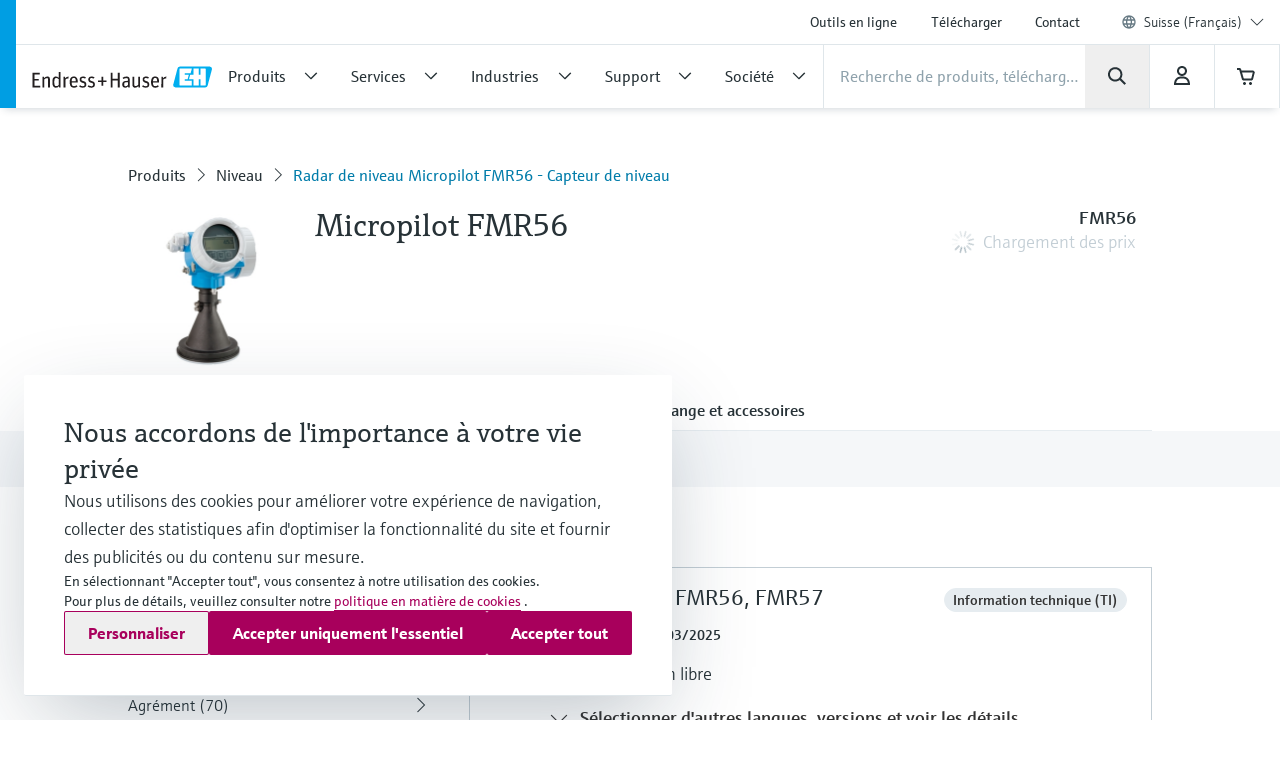

--- FILE ---
content_type: application/javascript; charset=utf-8
request_url: https://www.ch.endress.com/_/maintenance_mode/fr
body_size: 259
content:
if(!window.eh) { window.eh = {} }; window.eh.maintenanceInfo = {"creationDate":"2026-01-17T14:48:11.334Z","nebp":{"enabled":true,"maintenanceEnabled":false,"maintenanceAnnouncementEnabled":false,"start":"2023-12-08T00:00:00.334Z","end":"2023-12-08T00:00:00.334Z","announcementStart":"2023-12-08T00:00:00.334Z","announcementEnd":"2023-12-08T00:00:00.334Z","inMaintenanceModeAnnnouncement":false,"inMaintenanceMode":false,"available":true,"maintenanceInfo":"Temps d\u0027indisponibilité estimé : 08/12/2023 à 08/12/2023 (UTC)","maintenanceCompletedText":"Please return on 08/12/2023 (UTC), when we expect the maintenance period to be completed."},"productGuide":{"enabled":true,"maintenanceEnabled":false,"maintenanceAnnouncementEnabled":false,"start":"2021-10-24T00:00:00.335Z","end":"2021-10-24T00:00:00.335Z","announcementStart":"2021-10-24T00:00:00.335Z","announcementEnd":"2021-10-24T00:00:00.335Z","inMaintenanceModeAnnnouncement":false,"inMaintenanceMode":false,"available":true,"maintenanceInfo":"Estimated downtime: 24/10/2021 to 24/10/2021 (UTC)","maintenanceCompletedText":"Please return on 24/10/2021 (UTC), when we expect the maintenance period to be completed."},"myDocuments":{"enabled":true,"maintenanceEnabled":false,"maintenanceAnnouncementEnabled":false,"start":"2026-01-11T00:00:00.335Z","end":"2026-01-11T00:00:00.335Z","announcementStart":"2026-01-11T00:00:00.335Z","announcementEnd":"2026-01-11T00:00:00.335Z","inMaintenanceModeAnnnouncement":false,"inMaintenanceMode":false,"available":true,"maintenanceInfo":"*my-documents.maintenance.tooltip-text","maintenanceCompletedText":"*my-documents.message-maintenance.completed"}}; document.dispatchEvent(new Event('MaintenanceInfo:loaded'));

--- FILE ---
content_type: image/svg+xml
request_url: https://www.ch.endress.com/pc/icons/eh-linkedin-df0284a1.svg
body_size: 848
content:
<svg width="24" height="24" viewBox="0 0 24 24" fill="none" xmlns="http://www.w3.org/2000/svg">
<path d="M11.9958 3.0036C14.5518 3.0036 17.1078 3.0144 19.6674 3C20.3478 3 20.9022 3.486 20.9922 4.0836C21.003 4.1484 21.0102 4.2168 21.0102 4.2852C21.0102 9.4296 21.0102 14.5776 21.0102 19.722C21.0102 20.406 20.4666 20.9712 19.7862 21C19.743 21 19.6962 21 19.653 21C14.5518 21 9.44699 21 4.34579 21C3.70499 21 3.22259 20.658 3.05339 20.0748C3.01739 19.9488 2.99939 19.812 2.99939 19.6788C2.99219 14.5596 2.99219 9.444 2.99219 4.3248C2.99219 3.5652 3.54299 3.0072 4.30979 3.0072C5.63459 3.0036 6.96299 3.0072 8.28779 3.0072C9.52259 3.0072 10.761 3.0072 11.9958 3.0072V3.0036ZM12.6006 10.9056C12.6006 10.542 12.5934 10.2324 12.6006 9.9228C12.6078 9.7644 12.5502 9.7248 12.399 9.7248C11.6682 9.732 10.9374 9.7248 10.2066 9.7248C9.98339 9.7248 9.98339 9.7248 9.98339 9.9444C9.98339 12.6804 9.98339 15.4164 9.97979 18.1524C9.97979 18.3252 10.0338 18.372 10.1994 18.372C10.959 18.3648 11.715 18.372 12.4746 18.372C12.7014 18.372 12.7014 18.372 12.7014 18.1488C12.7014 16.7736 12.6978 15.3948 12.7014 14.0196C12.7014 13.7352 12.7194 13.4472 12.7698 13.1664C12.8742 12.5832 13.1442 12.1152 13.767 11.9604C13.9542 11.9136 14.1558 11.9064 14.3502 11.9064C14.991 11.9136 15.3942 12.216 15.5346 12.8388C15.6138 13.1844 15.6426 13.548 15.6462 13.9044C15.657 15.3192 15.6534 16.734 15.6462 18.1524C15.6462 18.3216 15.7002 18.3756 15.8694 18.372C16.629 18.3648 17.385 18.3648 18.1446 18.372C18.3102 18.372 18.3678 18.3288 18.3642 18.156C18.357 16.5144 18.3786 14.8764 18.3498 13.2348C18.3426 12.6912 18.267 12.1368 18.1446 11.6076C17.925 10.6536 17.3706 9.9552 16.3914 9.6816C16.0566 9.588 15.6966 9.5664 15.351 9.5232C14.7606 9.4548 14.2026 9.5736 13.6806 9.8544C13.2378 10.092 12.885 10.434 12.5898 10.9056H12.6006ZM5.63099 14.0484C5.63099 15.4236 5.63099 16.7988 5.63099 18.1776C5.63099 18.318 5.65979 18.3792 5.81459 18.3792C6.59939 18.372 7.38779 18.3756 8.17259 18.3792C8.31299 18.3792 8.35259 18.3252 8.35259 18.1884C8.35259 15.4308 8.35259 12.6732 8.35259 9.9156C8.35259 9.7644 8.29859 9.7284 8.15819 9.7284C7.38419 9.7356 6.60659 9.7356 5.83259 9.7284C5.66699 9.7284 5.62739 9.7824 5.62739 9.9408C5.63459 11.3124 5.62739 12.6804 5.62739 14.052L5.63099 14.0484ZM6.98819 8.5764C7.85939 8.5764 8.55419 7.8852 8.55419 7.0248C8.55419 6.15 7.85939 5.448 6.99179 5.448C6.11699 5.448 5.42579 6.1428 5.42579 7.0176C5.42579 7.8852 6.11699 8.5728 6.98459 8.5728L6.98819 8.5764Z" fill="#273237"/>
</svg>
